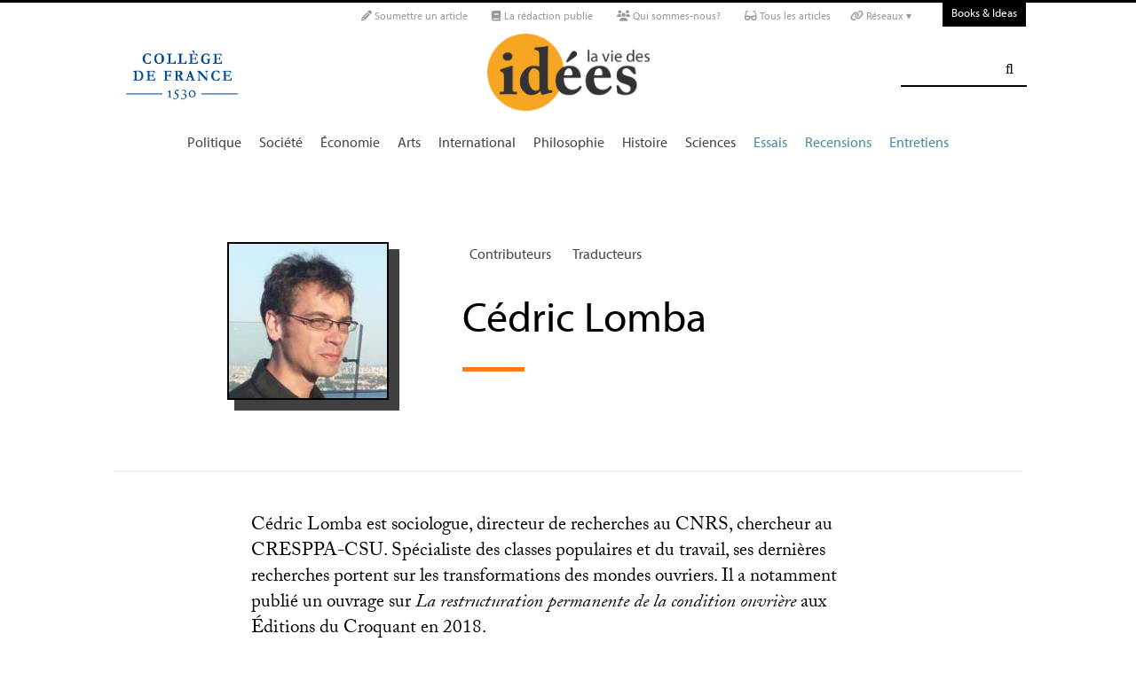

--- FILE ---
content_type: text/html; charset=utf-8
request_url: https://laviedesidees.fr/_Lomba-Cedric_
body_size: 9857
content:
<!DOCTYPE html PUBLIC '-//W3C//DTD XHTML 1.0 Strict//EN' 'http://www.w3.org/TR/xhtml1/DTD/xhtml1-strict.dtd'>
<html dir="ltr" lang="fr">
<head>
<title>Cédric Lomba - La Vie des idées </title>
<meta name="description" content="Cédric Lomba est sociologue, directeur de recherches au CNRS, chercheur au CRESPPA-CSU. Spécialiste des classes populaires et du travail, ses (…)" />
<!-- Google tag (gtag.js) -->
<script async src="https://www.googletagmanager.com/gtag/js?id=G-FBEQC3F0L2"></script>
<script>
  window.dataLayer = window.dataLayer || [];
  function gtag(){dataLayer.push(arguments);}
  gtag('js', new Date());

  gtag('config', 'G-FBEQC3F0L2');
</script>


<meta http-equiv="Content-Type" content="text/html; charset=utf-8" />
<meta name="viewport" content="width=device-width, initial-scale=1" />

   
<link rel="stylesheet" href="squelettes-dist/css/reset.css?1764924792" type="text/css" />
<link rel="stylesheet" href="squelettes-dist/css/clear.css?1764924792" type="text/css" />
<link rel="stylesheet" href="squelettes-dist/css/font.css?1764924792" type="text/css" />
<link rel="stylesheet" href="squelettes/css/links.css?1729235433" type="text/css" />
<link rel="stylesheet" href="squelettes-dist/css/typo.css?1764924792" type="text/css" />
<link rel="stylesheet" href="squelettes-dist/css/media.css?1764924792" type="text/css" />
<link rel="stylesheet" href="squelettes-dist/css/form.css?1764924792" type="text/css" />

<link rel="stylesheet" href="squelettes-dist/css/layout.css?1764924792" type="text/css" />


<link rel="stylesheet" href="squelettes-dist/css/spip.css?1764924792" type="text/css" />
<script>/*<![CDATA[*/
var blocs_replier_tout = 0;
var blocs_slide = 'normal';
var blocs_title_sep = /\|\|/g;
var blocs_title_def = 'Déplier||Replier';
var blocs_js_cookie = '';

/*]]>*/</script><script type="text/javascript">var js_nouvelle_fenetre='(nouvelle fenêtre)';var links_site = '//laviedesidees.fr';</script>
<script>
var mediabox_settings={"auto_detect":true,"ns":"box","tt_img":true,"sel_g":"#documents_portfolio a[type='image\/jpeg'],#documents_portfolio a[type='image\/png'],#documents_portfolio a[type='image\/gif']","sel_c":".mediabox","str_ssStart":"Diaporama","str_ssStop":"Arr\u00eater","str_cur":"{current}\/{total}","str_prev":"Pr\u00e9c\u00e9dent","str_next":"Suivant","str_close":"Fermer","str_loading":"Chargement\u2026","str_petc":"Taper \u2019Echap\u2019 pour fermer","str_dialTitDef":"Boite de dialogue","str_dialTitMed":"Affichage d\u2019un media","splash_url":"","lity":{"skin":"_simple-dark","maxWidth":"90%","maxHeight":"90%","minWidth":"400px","minHeight":"","slideshow_speed":"2500","opacite":"0.9","defaultCaptionState":"expanded"}};
</script>
<!-- insert_head_css -->
<link rel="stylesheet" href="plugins-dist/mediabox/lib/lity/lity.css?1764926070" type="text/css" media="all" />
<link rel="stylesheet" href="plugins-dist/mediabox/lity/css/lity.mediabox.css?1764926070" type="text/css" media="all" />
<link rel="stylesheet" href="plugins-dist/mediabox/lity/skins/_simple-dark/lity.css?1764926070" type="text/css" media="all" /><link rel='stylesheet' type='text/css' media='all' href='plugins-dist/porte_plume/css/barre_outils.css?1764926072' />
<link rel='stylesheet' type='text/css' media='all' href='local/cache-css/cssdyn-css_barre_outils_icones_css-d131fca8.css?1768907507' />
<link rel="stylesheet" type="text/css" href="plugins/auto/orthotypo/v2.2.0/css/typo_guillemets.css" media="all" />
<link rel="stylesheet" href="squelettes/css/links.css" type="text/css" media="all" />
<link rel="stylesheet" href="plugins/auto/typoenluminee/v4.0.1/css/enluminurestypo.css" type="text/css" media="all" /><link rel="stylesheet" type="text/css" href="plugins/auto/blocsdepliables/v1.4.2/css/blocs.css?1750406074" /><link rel="stylesheet" type="text/css" href="plugins/auto/owlcarousel/v1.1.0/css/owl.carousel.css" media="screen" />
<link rel="stylesheet" type="text/css" href="plugins/auto/owlcarousel/v1.1.0/css/owl.theme.css" media="screen" />
<link rel="stylesheet" type="text/css" href="plugins/auto/owlcarousel/v1.1.0/css/owl.modeles.css" media="screen" />



<!--<link rel="stylesheet" href="squelettes-dist/css/theme.css?1764924792" type="text/css" />-->





<script src="prive/javascript/jquery.js?1764925040" type="text/javascript"></script>

<script src="prive/javascript/jquery.form.js?1764925040" type="text/javascript"></script>

<script src="prive/javascript/jquery.autosave.js?1764925040" type="text/javascript"></script>

<script src="prive/javascript/jquery.placeholder-label.js?1764925040" type="text/javascript"></script>

<script src="prive/javascript/ajaxCallback.js?1764925040" type="text/javascript"></script>

<script src="prive/javascript/js.cookie.js?1764925040" type="text/javascript"></script>
<!-- insert_head -->
<script src="plugins-dist/mediabox/lib/lity/lity.js?1764926070" type="text/javascript"></script>
<script src="plugins-dist/mediabox/lity/js/lity.mediabox.js?1764926070" type="text/javascript"></script>
<script src="plugins-dist/mediabox/javascript/spip.mediabox.js?1764926070" type="text/javascript"></script><script type='text/javascript' src='plugins-dist/porte_plume/javascript/jquery.markitup_pour_spip.js?1764926072'></script>
<script type='text/javascript' src='plugins-dist/porte_plume/javascript/jquery.previsu_spip.js?1764926072'></script>
<script type='text/javascript' src='local/cache-js/jsdyn-javascript_porte_plume_start_js-41a520d1.js?1768907509'></script>
<link rel="shortcut icon" href="local/cache-gd2/3b/20125795b1979063313bd83a0e42b4.ico?1728629147" type="image/x-icon" />
<link rel="apple-touch-icon" sizes="57x57" href="local/cache-gd2/03/9d5c9ed6e25796219fadefa497095d.png?1728629147" />
<link rel="apple-touch-icon" sizes="114x114" href="local/cache-gd2/af/166d120026049d07ac81fe78d01fdc.png?1728629147" />
<link rel="apple-touch-icon" sizes="72x72" href="local/cache-gd2/fa/e6e44a99f24d3ab8721fafd406961d.png?1728629147" />
<link rel="apple-touch-icon" sizes="144x144" href="local/cache-gd2/db/7782b36a652f5b014809ee71693270.png?1728629147" />
<link rel="apple-touch-icon" sizes="60x60" href="local/cache-gd2/92/0b3d31589302a59a33e563f7733740.png?1728629147" />
<link rel="apple-touch-icon" sizes="120x120" href="local/cache-gd2/8f/ae45f3c2adfd2bc239738eed255e89.png?1728629147" />
<link rel="apple-touch-icon" sizes="76x76" href="local/cache-gd2/8e/bc589b250e07eae6791ad637becb50.png?1728629147" />
<link rel="icon" type="image/png" href="local/cache-gd2/f3/d5960e0600bf10bf2238202d0c1225.png?1728629147" sizes="96x96" />
<link rel="icon" type="image/png" href="local/cache-gd2/9d/389978653a32b327aa4095c09167c6.png?1728629147" sizes="16x16" />
<link rel="icon" type="image/png" href="local/cache-gd2/f7/0443f4cea4ec5ff3a260ed78a23ef6.png?1728629147" sizes="32x32" />
<link rel="icon" type="image/png" href="local/cache-gd2/e4/b8f5a2330d04188bb812ab1056f4ac.png?1728629147" sizes="192x192" />
<meta name="msapplication-TileImage" content="local/cache-gd2/af/166d120026049d07ac81fe78d01fdc.png?1728629147" />

<meta name="msapplication-TileColor" content="#f6a623" />
<meta name="theme-color" content="#f6a623" /><link rel='stylesheet' href='local/cache-css/cssdyn-tarteaucitron_custom_css-04401bfc.css?1768907508' type='text/css' /><script type='text/javascript' src='plugins/auto/tarteaucitron/v1.9.2/lib/tarteaucitron/tarteaucitron.js' id='tauc'></script>
<script type="text/javascript">
	tarteaucitron.init({
		"privacyUrl": "", /* Privacy policy url */

		"hashtag": "#tarteaucitron", /* Ouverture automatique du panel avec le hashtag */
		"cookieName": "tarteaucitron", /* Cookie name */

		"orientation": "bottom", /* le bandeau doit être en haut (top), au milieu (middle) ou en bas (bottom) ? */

		"groupServices": false, /* Group services by category */
		"closePopup": false, /* Show a close X on the banner */

		/* Gestion petit bandeau */
		"showAlertSmall": false, /* afficher le petit bandeau en bas à droite ? */
		"cookieslist": false, /* Afficher la liste des cookies installés ? */

		/* Gestion de la petite icone Cookie */
		"showIcon": false, /* Show cookie Icon or not */
		
		"iconPosition": "BottomRight", /* BottomRight, BottomLeft, TopRight and TopLeft */

		"adblocker": false, /* Afficher un message si un adblocker est détecté */

		/* Gestion grand bandeau */
		"DenyAllCta" : true, /* Show the deny all button */
		"AcceptAllCta" : true, /* Show the accept all button when highPrivacy on */
		"highPrivacy": true, /* Si true, affiche le bandeau de consentement. Sinon, le consentement est implicite. */

		"handleBrowserDNTRequest": true, /* If Do Not Track == 1, disallow all */

		"removeCredit": false, /* supprimer le lien vers la source ? */

		"useExternalCss": false, /* If false, the tarteaucitron.css file will be loaded */
		"useExternalJs": false, /* If false, the tarteaucitron.js file will be loaded */

		

		"moreInfoLink": false, /* Show more info link */
		

		"mandatory": false, /* Show a message about mandatory cookies */

		"googleConsentMode": true, /* Activer le Google Consent Mode v2 pour Google ads & GA4 */
		"bingConsentMode": true, /* Activer le Bing Consent Mode pour Clarity & Bing Ads */
		"softConsentMode": false, /* Soft consent mode (le consentement est requis pour charger les tags) */
	});

	var tarteaucitronCustomText = {
		
		
		"icon": 'Gestionnaire de cookies - ouverture d’une fenêtre'
	}

	var tarteaucitronForceLanguage = 'fr';
</script>
<script src="https://laviedesidees.fr/plugins/auto/ancresdouces/v3.0.0/js/jquery.scrollto.js" type="text/javascript"></script><script src="https://laviedesidees.fr/plugins/auto/ancresdouces/v3.0.0/js/jquery.localscroll.js" type="text/javascript"></script><script type="text/javascript">/* <![CDATA[ */
function ancre_douce_init() {
	if (typeof jQuery.localScroll=="function") {
		jQuery.localScroll({autoscroll:false, hash:true, onAfter:function(anchor, settings){ 
			jQuery(anchor).attr('tabindex', -1).on('blur focusout', function () {
				// when focus leaves this element, 
				// remove the tabindex attribute
				jQuery(this).removeAttr('tabindex');
			}).focus();
		}});
	}
}
if (window.jQuery) jQuery(document).ready(function() {
	ancre_douce_init();
	onAjaxLoad(ancre_douce_init);
});
/* ]]> */</script><script src="plugins/auto/links/v4.1.2/links.js" type="text/javascript"></script>
<script src='plugins/auto/blocsdepliables/v1.4.2/js/blocs.js?1750406074'></script><script src="plugins/auto/owlcarousel/v1.1.0/javascript/owl.carousel.js" type="text/javascript"></script>



<script src="squelettes/js/script.js?1762768739" type="text/javascript"></script>


<meta name="generator" content="SPIP 4.4.7" />














<script src="https://code.jquery.com/ui/1.9.1/jquery-ui.js"></script>


<link type="text/css" rel="stylesheet" href="squelettes/js/jquery-dropdown-master/jquery.dropdown.min.css" />
<script type="text/javascript" src="squelettes/js/jquery-dropdown-master/jquery.dropdown.js"></script>


<link href="squelettes/fontawesome6/css/fontawesome.css" rel="stylesheet" />
<link href="squelettes/fontawesome6/css/brands.css" rel="stylesheet" />
<link href="squelettes/fontawesome6/css/solid.css" rel="stylesheet" />


<script src="squelettes/js/collapse_menu.js" type="text/javascript"></script>

<!-- For third-generation iPad with high-resolution Retina display: -->

<!-- For iPhone with high-resolution Retina display: -->

<!-- For first- and second-generation iPad: -->

<!-- For non-Retina iPhone, iPod Touch, and Android 2.1+ devices: -->




<!-- <meta name="viewport" content="width=device-width, height=device-height" /> -->
<meta name="viewport" content="width=device-width, initial-scale=1, user-scalable = no">


<meta name="format-detection" content="telephone=no">


<script src="//use.typekit.net/tbi6naw.js"></script>
<script>try{Typekit.load();}catch(e){}</script>	
			

<link rel="stylesheet" href="squelettes/css/habillage.css" type="text/css" media="projection, screen, tv" /></head>

<body class="page_auteur fr">
<div id="page">

	
	<div class="entete">

<ul id="skip" class="no_print">
	<li><a href="#big_menu_container">Aller au menu principal </a></li>
	<li><a href="#conteneur">Aller au contenu principal </a></li>
	<li><a href="#pied">Aller au pied de page </a></li>
</ul>

<div id="sub_menu_container" class="no_print">
	<div id="sub_menu">
		<div class="subc">
			<div id="tools">
				<ul>
						
							<li><a rel="me" href="Soumettre-un-article" class="social_link"><i class="fa-solid fa-pencil" aria-hidden="true"></i> Soumettre un article</a></li>
						
						
							<li><a rel="me" href="-La-redaction-publie-33-" class="social_link"><i class="fa-solid fa-book" aria-hidden="true"></i> La rédaction publie</a> </li>
						
						
							<li><a rel="me" href="Qui-sommes-nous" class="social_link"><i class="fa-solid fa-users" aria-hidden="true"></i> Qui sommes-nous?</a> </li>
						
						
							<li><a rel="me" href="-Tous-les-articles-" class="social_link"><i class="fa-solid fa-glasses"></i> Tous les articles</a> </li>
						
						
							<li class="deroulant"><a href="#"><i class="fa fa-link" aria-hidden="true"></i> Réseaux ▾</a>
								<ul class="sous">
									<li><a rel="me" href="https://bsky.app/profile/laviedesidees.bsky.social" target="_blank" class="social_link"><i class="fa fa-cloud" aria-hidden="true"></i> Bluesky</a></li>
									<li><a rel="me" href="https://piaille.fr/@laviedesidees" target="_blank" class="social_link"><i class="fa-brands fa-mastodon"></i> Mastodon</a></li>
									<li><a href="https://twitter.com/laviedesidees" target="_blank" class="social_link"><i class="fa-brands fa-x-twitter"></i> Twitter/X</a></li>
									<li><a href="https://www.threads.net/@laviedesidees" target="_blank" class="social_link"><i class="fa-brands fa-threads"></i> Threads</a></li>
									<li><a href="https://www.instagram.com/laviedesidees/" target="_blank" class="social_link"><i class="fa-brands fa-instagram"></i> Instagram</a></li>
									<li><a href="https://www.facebook.com/Laviedesideesfr/" target="_blank" class="social_link"><i class="fa-brands fa-facebook"></i> Facebook</a></li>
									<li><a href="https://www.youtube.com/channel/UCaMe83Ur75Z379aP1eUUQeg" target="_blank" class="social_link"><i class="fa-brands fa-youtube"></i> Youtube</a></li>
									<li><a href="https://www.linkedin.com/company/la-vie-des-idées" target="_blank" class="social_link"><i class="fa-brands fa-linkedin"></i> Linkedin</a></li>
									<li><a href="https://seenthis.net/people/la_vie_des_idees" target="_blank" class="social_link"><i class="fa fa-quote-right" aria-hidden="true"></i> SeenThis</a></li>
								</ul>
							</li>
					</ul>
						
					<a href="https://booksandideas.net" title="visit Books &amp; Ideas" class="header_tools_BandI">Books & Ideas</a>
					
			</div>
		</div><!-- /subc -->
	</div><!-- / sub menu -->
</div><!-- / sub menu container -->

<div id="header_container" class="no_print">
	<div id="entete">
		<div class="subc">
			
			
				<div class="logo_college">
					<a href="https://www.college-de-france.fr/"  target="_blank"><img src="squelettes/images/logoCDF_web_bleu.png" width="150px" alt="" /></a>
				</div>
			
			<div class="logo_site_vdi">
			
			<a rel="start" href="https://laviedesidees.fr/" class="logo">
						<img
	src="local/cache-vignettes/L423xH200/siteon0-2c255.png?1675949576" class='no-adapt-img spip_logo spip_logos logo-light' width='423' height='200' alt='La Vie des id&#233;es ' title='Accueil' />
						<img src="squelettes/images/logo_vdi_hd_white.png" alt="La Vie des idées" class="no-adapt-img spip_logo spip_logos logo-dark">
					</a>
				
				
			</div>
			
			<div class="nettoyeur"></div>
		</div><!-- /subc -->
	</div><!-- / entete -->
</div><!-- / header container -->

<!-- ########################## mobile ############################### -->
<input id="menu-toggle" type="checkbox" />
<label class='menu-button-container' for="menu-toggle">
	<div class='menu-button'></div>
	</label>
<ul class="menu">
	<li class="li_search"><div class="formulaire_spip formulaire_recherche" id="formulaire_recherche">
<form action="spip.php?page=recherche" method="get"><div>
	<input name="page" value="recherche" type="hidden"
>
	
	<label for="recherche">Rechercher :</label>
	<input type="search" class="search text" size="25" name="recherche" id="recherche" accesskey="4" autocapitalize="off" autocorrect="off" />
	<input type="submit" class="submit" value="&#xf002;" title="Rechercher" />
</div></form>
</div>
</li>
	
		<li><a href="+-Politique-+">Politique </a></li>
	
		<li><a href="+-Societe-+">Société </a></li>
	
		<li><a href="+-Economie-+">Économie </a></li>
	
		<li><a href="+-Art-litterature-+">Arts </a></li>
	
		<li><a href="+-International-+">International</a></li>
	
		<li><a href="+-Philosophie-+">Philosophie </a></li>
	
		<li><a href="+-Histoire-+">Histoire </a></li>
	
		<li><a href="+-Sciences-1503-+">Sciences </a></li>
	
	
	<li class="menu_rub"><a href="-Essais-">Essais</a></li>

	<li class="menu_rub"><a href="-Livres-etudes-">Recensions</a></li>

	<li class="menu_rub"><a href="-Entretiens-31-">Entretiens</a></li>

<li class="BIlink"><a href="https://booksandideas.net" title="visit Books &amp; Ideas">Books & Ideas</a></li>	
</ul>
<!-- ######################################################### -->

<div id="search_box" class="no_print"><div id="search_wrapper"><div class="formulaire_spip formulaire_recherche" id="formulaire_recherche">
<form action="spip.php?page=recherche" method="get"><div>
	<input name="page" value="recherche" type="hidden"
>
	
	<label for="recherche">Rechercher :</label>
	<input type="search" class="search text" size="25" name="recherche" id="recherche" accesskey="4" autocapitalize="off" autocorrect="off" />
	<input type="submit" class="submit" value="&#xf002;" title="Rechercher" />
</div></form>
</div>
</div></div>

<div id="big_menu_container" class="no_print">
	<div id="big_menu_wrapper">
		<div class="subc">
			<div id="menu_them">
				<ul>
					
					<li><a href="+-Politique-+">Politique </a></li>
					
					<li><a href="+-Societe-+">Société </a></li>
					
					<li><a href="+-Economie-+">Économie </a></li>
					
					<li><a href="+-Art-litterature-+">Arts </a></li>
					
					<li><a href="+-International-+">International</a></li>
					
					<li><a href="+-Philosophie-+">Philosophie </a></li>
					
					<li><a href="+-Histoire-+">Histoire </a></li>
					
					<li><a href="+-Sciences-1503-+">Sciences </a></li>
					
					
					<li class="menu_rub"><a href="-Essais-">Essais</a></li>

	<li class="menu_rub"><a href="-Livres-etudes-">Recensions</a></li>

	<li class="menu_rub"><a href="-Entretiens-31-">Entretiens</a></li>

<li class="BIlink"><a href="https://booksandideas.net" title="visit Books &amp; Ideas">Books & Ideas</a></li>					
				</ul>
				<div class="nettoyeur"></div>
			</div><!-- / menu them -->

		</div><!-- /subc -->
		<div class="nettoyeur"></div>
	</div><!-- / big_menu_wrapper -->
	<div class="nettoyeur"></div>
</div><!-- / menu them container -->


</div>
	<div class="conteneur large_simple large_une">
	<div class="conteneur_inner">

		
		<div id="contenu" class="subc">
			
			<div class="cartouche flex_conteneur">
	
				<div class="cartouche_logo flex_bloc_33">
					<div class="subcl">
						<div class="logo_wrapper">
							<img src='local/cache-vignettes/L182xH178/auton22528-50583.jpg?1675997803' alt='C&#233;dric Lomba' class='spip_logo' width='182' height='178' onmouseover='' onmouseout='' title='C&#233;dric Lomba' />
						</div>
					</div>
				</div>
				
				<div class="cartouche_titres flex_bloc_66">
					<div class="cartouche_titres_inner subcr">
						
						<p class="cartouches_entetes">

								<a href="spip.php?page=contributeurs">Contributeurs</a>
								
								<a href="spip.php?page=traducteurs">Traducteurs</a>
																	
						</p>
						
						
						
						
						<h1 class="titre">Cédric Lomba</h1>
						
						<hr>
						
						
						
						<div class="nettoyeur"></div>
					</div>
				</div>
				
			</div>
			<!-- / cartouche -->
			
			
			
			<div class="texte_wrapper">	

				<hr /><div class="texte"><p>Cédric Lomba est sociologue, directeur de recherches au <span class="caps">CNRS</span>, chercheur au <span class="caps">CRESPPA</span>-<span class="caps">CSU</span>. Spécialiste des classes populaires et du travail, ses dernières recherches portent sur les transformations des mondes ouvriers. Il a notamment publié un ouvrage sur <i>La restructuration permanente de la condition ouvrière</i> aux Éditions du Croquant en 2018.</p></div><br />
				
				
	
				<div class="nettoyeur"></div>
				
			</div><!-- /text_wrapper -->
			
		</div><!-- /contenu -->
			
	</div><!-- conteneur inner -->
	</div><!-- conteneur -->
	
	
	<div class="conteneur large_border">
	<div class="conteneur_inner">
		
		<div class="large_box">
			
			
				<h2 class="box_title">Les articles </h2>
			
			
			
			
			<a id='pagination_article_flow' class='pagination_ancre'></a>
			<div class="article_liste subc">
				
				<ul class="article_liste_line">
			    	
			    		<li class="">
			    			<div class="">
								<div class="article_liste_item_line">

	
	<div class="item_logo_bloc_line">
		<div class="zoom_logo_box_line">
			

			
			
			
				
			
				<a href="Ou-va-la-France-populaire"><img src='local/cache-gd2/c8/7e691b6e5c4d7bdf06597fdd0784b2.png?1728635567' alt='' class='spip_logo' width='334' height='334' onmouseover='' onmouseout='' /></a>				
			
		</div>

	</div>
	
	
	
	
	
		
	<div class="item_cartouche">	
		
		
		
			<a class="rubrique_cartouche light_link" href="https://laviedesidees.fr/-La-collection-">La collection</a>
			
		
		
		 
		
			<span class="light_link">〉</span><a class="rubrique_cartouche" href="+-Societe-+">Société </a>
		

		<h2 class="titre"><a href="https://laviedesidees.fr/Ou-va-la-France-populaire">Où va la France populaire<small class="fine d-inline"> </small>?</a></h2>
		
		<div class="article_liste_infos">
			
			par  <span class="vcard author nom_auteur"><a class="url fn spip_in" rel="author" href="_Duvoux-Nicolas_">Nicolas Duvoux</a></span>
 &amp; 
	 <span class="vcard author nom_auteur"><a class="url fn spip_in" rel="author" href="_Lomba-Cedric_">Cédric Lomba</a></span>, le  15 janvier 2019
		</div><!-- / article_liste_infos -->
		
		<div class="intro"><a href="https://laviedesidees.fr/Ou-va-la-France-populaire" class="lien_discret">La classe ouvrière n’est plus, la France populaire se fragmente entre classes moyennes et précarisation croissante. Ce nouvel...</a></div>
			
		
		<div class="nettoyeur"></div>
	</div>
</div>	
			    			</div>
						</li>
					
				</ul><!-- /subcolumns-->
			</div><!-- / article liste -->
			
			
	
			<div class="nettoyeur"></div>	
			<!-- fin articles ################################# -->
			
		</div><!-- /large box -->
		
	</div><!-- conteneur inner -->
	</div><!-- conteneur -->
	
	
	
	
	
	

	<div class="nettoyeur"></div>
	
	
	<div class="conteneur large_border">
	<div class="conteneur_inner">
		
		<div class="large_box">
			
			<h2 class="box_title">Partenaires</h2>
			
			<div class="partners_bottom_logos">
				
					<a href="https://casbs.stanford.edu/" title="casbs " target="_blank"><img
	src="local/cache-vignettes/L57xH60/siteon55-5fbf2.png?1675949266" class='spip_logo' width='57' height='60'
	alt="" /><span class="invisible">casbs </span></a>
				
					<a href="https://www.afsp.info/" title="afsp" target="_blank"><img
	src="local/cache-vignettes/L63xH60/siteon54-65825.png?1675949266" class='spip_logo' width='63' height='60'
	alt="" /><span class="invisible">afsp</span></a>
				
					<a href="https://www.cairn.info" title="Cairn.info" target="_blank"><img
	src="local/cache-vignettes/L130xH30/siteon53-1e747.jpg?1675949302" class='spip_logo' width='130' height='30'
	alt="" /><span class="invisible">Cairn.info</span></a>
				
			</div>
			
		</div>
		
	</div>
</div>	
	<div class="conteneur large_black">
	<div class="conteneur_inner">

		
		<div id="pied" class="no_print">
	
	<!-- TOP BUTTON -->
	<a href="#page" id="topbutton">
		<span class="fa-stack fa-2x">
		  <i class="fa fa-square fa-stack-2x"></i>
		  <i class="fa fa-arrow-up fa-stack-1x fa-inverse"></i>
		</span>
	</a>
	<script>//Get the button:
	mybutton = document.getElementById("topbutton");
	
	// When the user scrolls down 20px from the top of the document, show the button
	window.onscroll = function() {scrollFunction()};
	
	function scrollFunction() {
	  if (document.body.scrollTop > 1000 || document.documentElement.scrollTop > 1000) {
		mybutton.style.display = "block";
	  } else {
		mybutton.style.display = "none";
	  }
	}
	
	// When the user clicks on the button, scroll to the top of the document
	function topFunction() {
	  document.body.scrollTop = 0; // For Safari
	  document.documentElement.scrollTop = 0; // For Chrome, Firefox, IE and Opera
	}</script>
	<!-- / TOP BUTTON -->
		
	<div class="">
		
		<ul class="subcolumns">
			

			
			
			<div class="c16l">
				<div class="subc">
					<h2>Thématiques </h2>
					<ul class="pied_liste">
						
						<li><a href="+-Politique-+">Politique </a></li>
						
						<li><a href="+-Societe-+">Société </a></li>
						
						<li><a href="+-Economie-+">Économie </a></li>
						
						<li><a href="+-Art-litterature-+">Arts </a></li>
						
						<li><a href="+-International-+">International</a></li>
						
						<li><a href="+-Philosophie-+">Philosophie </a></li>
						
						<li><a href="+-Histoire-+">Histoire </a></li>
						
						<li><a href="+-Sciences-1503-+">Sciences </a></li>
						
					</ul>
				</div>
			</div>
			
			
			
			<div class="c16l">
				<div class="subc">
					<h2>Catégories </h2>
					<ul class="pied_liste">
						
						<li><a href="-Essais-">Essais</a></li>
						
						<li><a href="-Livres-etudes-">Recensions</a></li>
						
						<li><a href="-Entretiens-31-">Entretiens</a></li>
						
						<li><a href="-Dossiers-24-">Dossiers</a></li>
						
					</ul>
				</div>
			</div>
			
			
			<div class="c16l">
				<div class="subc">
					<h2>À propos </h2>
					<ul class="pied_liste">
						
						<li><a href="Qui-sommes-nous">Qui sommes-nous<small class="fine d-inline"> </small>?</a></li>
						
						<li><a href="Contact">Contact</a></li>
						
						<li><a href="Soumettre-un-article">Soumettre un article</a></li>
						
						<li><a href="spip.php?page=contributeurs">Contributeurs</a></li>
						<li><a href="spip.php?page=liens">Liens </a></li>
						<li><a href="spip.php?page=plan">Plan du site</a></li>
					</ul>
				</div>
			</div>
			
			<div class="c16l">
				<div class="subc">
					<h2>Réseaux </h2>
					<ul class="pied_liste">
						<li><a href="#newsletter_popin"  rel="modal:open"><i class="fa fa-envelope"></i> Newsletter</a></li>
							<li><a rel="me" href="https://bsky.app/profile/laviedesidees.bsky.social" target="_blank" class="social_link"><i class="fa fa-cloud" aria-hidden="true"></i> Bluesky</a></li>
							<li><a rel="me" href="https://piaille.fr/@laviedesidees" target="_blank" class="social_link"><i class="fa-brands fa-mastodon"></i> Mastodon</a></li>
							<li><a href="https://www.threads.net/@laviedesidees" target="_blank" class="social_link"><i class="fa-brands fa-threads"></i> Threads</a></li>
							<li><a href="https://www.instagram.com/laviedesidees" title="Instagram" target="_blank"><i class="fa-brands fa-instagram"></i> Instagram</a></li>
							<li><a href="http://twitter.com/laviedesidees" title="twitter" target="_blank"><i class="fa-brands fa-x-twitter"></i> Twitter/X</a></li>
							
					</ul>
				</div>
			</div>
			
			<div class="c16r">
				<div class="subc">
					<h2>&nbsp;</h2>
					<ul class="pied_liste">
						<li><a href="http://www.facebook.com/pages/La-Vie-des-id%C3%A9es/154595077884455" title="facebook" target="_blank"><i class="fa-brands fa-facebook"></i> Facebook</a></li>
							<li><a href="https://www.youtube.com/channel/UCaMe83Ur75Z379aP1eUUQeg" target="_blank" class="social_link"><i class="fa-brands fa-youtube"></i> Youtube</a></li>
							<li><a href="https://www.linkedin.com/company/la-vie-des-idées" title="Linkedin" target="_blank"><i class="fa-brands fa-linkedin"></i> Linkedin</a></li>
							<li><a href="http://seenthis.net/people/la_vie_des_idees" title="SeenThis" target="_blank"><i class="fa fa-quote-right" aria-hidden="true"></i> SeenThis</a></li>
							
						
						<li><a href="spip.php?page=backend" title="Syndiquer tout le site"><i class="fa fa-rss-square"></i> Fil RSS</a></li>
					</ul>
				</div>
			</div>
		
		</ul><!-- /subcolumns -->
		
	</div><!-- /subc -->
	
	<div id="pied_legals">
		
		<div class="subc">
			
			<br />© laviedesidees.fr - Toute reproduction interdite sans autorisation explicite de la rédaction  - <a href="spip.php?page=article&amp;id_article=942" title="mentions legales">Mentions l&eacute;gales</a> - <a href="http://www.abelpoucet.com">webdesign : Abel Poucet</a>
			
		</div><!-- /subc -->
	</div><!-- fin pieds legals -->
	
</div><!-- fin pied -->


<!--google!-->
<!-- Géré par le plugin tarteaucitron -->



<script src="squelettes/js/jquery.responsiveVideo.js" type="text/javascript"></script>
<script>
$( 'body' ).responsiveVideo();
</script>


<!-- jQuery Modal -->
<script src="https://cdnjs.cloudflare.com/ajax/libs/jquery-modal/0.9.1/jquery.modal.min.js"></script>
<link rel="stylesheet" href="https://cdnjs.cloudflare.com/ajax/libs/jquery-modal/0.9.1/jquery.modal.min.css" />	
	</div><!-- conteneur inner -->
	</div><!-- conteneur -->
</div><!-- fin page -->
<script type="text/javascript">tarteaucitron.user.gtagUa = '';
(tarteaucitron.job = tarteaucitron.job || []).push('gtag');
tweet-bubble-t2
<span class="tacTwitter"></span><a href="https://twitter.com/share" class="twitter-share-button" data-via="ptac_twitter_username" data-count="vertical" data-dnt="true"></a>
tweet-horizontal-t2
<span class="tacTwitter"></span><a href="https://twitter.com/share" class="twitter-share-button" data-via="ptac_twitter_username" data-count="horizontal" data-dnt="true"></a>
tweet-none-t2
<span class="tacTwitter"></span><a href="https://twitter.com/share" class="twitter-share-button" data-via="ptac_twitter_username" data-count="none" data-dnt="true"></a>
tweet-bubble-t3
<span class="tacTwitter"></span><a data-size="large" href="https://twitter.com/share" class="twitter-share-button" data-via="ptac_twitter_username" data-count="vertical" data-dnt="true"></a>
tweet-horizontal-t3
<span class="tacTwitter"></span><a data-size="large" href="https://twitter.com/share" class="twitter-share-button" data-via="ptac_twitter_username" data-count="horizontal" data-dnt="true"></a>
tweet-none-t3
<span class="tacTwitter"></span><a data-size="large" href="https://twitter.com/share" class="twitter-share-button" data-via="ptac_twitter_username" data-count="none" data-dnt="true"></a>
follow-horizontal-t2
<span class="tacTwitter"></span><a href="https://twitter.com/ptac_twitter_username" class="twitter-follow-button" data-show-count="horizontal" data-dnt="true"></a>
follow-none-t2
<span class="tacTwitter"></span><a href="https://twitter.com/ptac_twitter_username" class="twitter-follow-button" data-show-count="false" data-dnt="true"></a>
follow-horizontal-t3
<span class="tacTwitter"></span><a href="https://twitter.com/ptac_twitter_username" class="twitter-follow-button" data-show-count="horizontal" data-size="large" data-dnt="true"></a>
follow-none-t3
<span class="tacTwitter"></span><a href="https://twitter.com/ptac_twitter_username" class="twitter-follow-button" data-show-count="false" data-size="large" data-dnt="true"></a>
(tarteaucitron.job = tarteaucitron.job || []).push('twitter');
<div class="twitterembed-canvas" data-tweetid="ptac_tweet_id" data-width="ptac_width" data-theme="ptac_theme" data-cards="ptac_cards" data-conversation="ptac_conversation" data-align="ptac_align"></div>
(tarteaucitron.job = tarteaucitron.job || []).push('twitterembed');
like_share-inline-t2
<div class="fb-like" data-layout="standard" data-action="like" data-share="true"></div>
like-inline-t2
<div class="fb-like" data-layout="standard" data-action="like" data-share="false"></div>
like_share-bubble-t2
<div class="fb-like" data-layout="box_count" data-action="like" data-share="true"></div>
like-bubble-t2
<div class="fb-like" data-layout="box_count" data-action="like" data-share="false"></div>
like_share-horizontal-t2
<div class="fb-like" data-layout="button_count" data-action="like" data-share="true"></div>
like-horizontal-t2
<div class="fb-like" data-layout="button_count" data-action="like" data-share="false"></div>
like_share-none-t2
<div class="fb-like" data-layout="button" data-action="like" data-share="true"></div>
like-none-t2
<div class="fb-like" data-layout="button" data-action="like" data-share="false"></div>
recommend_share-inline-t2
<div class="fb-like" data-layout="standard" data-action="recommend" data-share="true"></div>
recommend-inline-t2
<div class="fb-like" data-layout="standard" data-action="recommend" data-share="false"></div>
recommend_share-bubble-t2
<div class="fb-like" data-layout="box_count" data-action="recommend" data-share="true"></div>
recommend-bubble-t2
<div class="fb-like" data-layout="box_count" data-action="recommend" data-share="false"></div>
recommend_share-horizontal-t2
<div class="fb-like" data-layout="button_count" data-action="recommend" data-share="true"></div>
recommend-horizontal-t2
<div class="fb-like" data-layout="button_count" data-action="recommend" data-share="false"></div>
recommend_share-none-t2
<div class="fb-like" data-layout="button" data-action="recommend" data-share="true"></div>
recommend-none-t2
<div class="fb-like" data-layout="button" data-action="recommend" data-share="false"></div>
(tarteaucitron.job = tarteaucitron.job || []).push('facebook');
tarteaucitron.user.sharethisPublisher = 'ptac_publisher';

<span class="tacSharethis"></span>ptac_services_list_spans
(tarteaucitron.job = tarteaucitron.job || []).push('sharethis');
</script></body>
</html>

